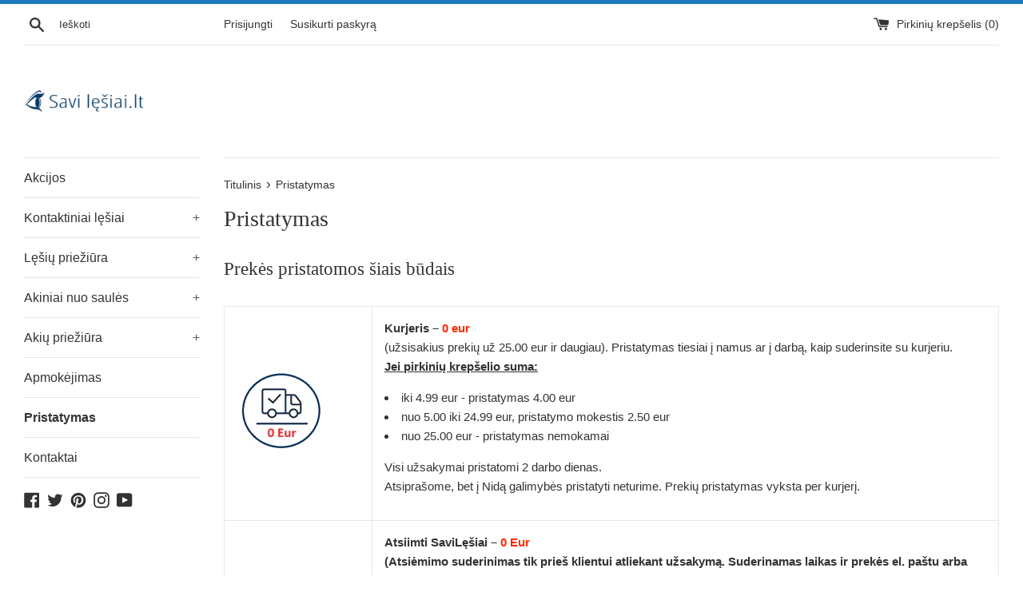

--- FILE ---
content_type: text/html; charset=utf-8
request_url: https://www.savilesiai.lt/pages/pristatymas
body_size: 16076
content:
<!doctype html>
<html class="supports-no-js" lang="lt">
<head> 
<meta charset="utf-8">
<!-- Google Tag Manager -->
<script>(function(w,d,s,l,i){w[l]=w[l]||[];w[l].push({'gtm.start':
new Date().getTime(),event:'gtm.js'});var f=d.getElementsByTagName(s)[0],
j=d.createElement(s),dl=l!='dataLayer'?'&l='+l:'';j.async=true;j.src=
'https://www.googletagmanager.com/gtm.js?id='+i+dl;f.parentNode.insertBefore(j,f);
})(window,document,'script','dataLayer','GTM-TVSF7Q5');</script>
<!-- End Google Tag Manager -->
   
    <link rel="shortcut icon" href="//www.savilesiai.lt/cdn/shop/files/Favicon-Savi-kontaktiniai-lesiai_32x32.jpg?v=1614778883" type="image/png" />
  

 <title>
  Užsakytų prekių pristatymas &ndash; Savi Lęšiai .Lt
  </title>
 
  
  <meta name="description" content="Dažniausiai kontaktiniai lęšiai ar kitos akių priežiūros prekes užsakytos svetainėje Savi Lęšiai .Lt pristatomos per 1-2 darbo dienas. Užsisakykite ir Jūs.">
  

  <!-- /snippets/social-meta-tags.liquid -->




<meta property="og:site_name" content="Savi Lęšiai .Lt">
<meta property="og:url" content="https://www.savilesiai.lt/pages/pristatymas">
<meta property="og:title" content="Užsakytų prekių pristatymas">
<meta property="og:type" content="website">
<meta property="og:description" content="Dažniausiai kontaktiniai lęšiai ar kitos akių priežiūros prekes užsakytos svetainėje Savi Lęšiai .Lt pristatomos per 1-2 darbo dienas. Užsisakykite ir Jūs.">

<meta property="og:image" content="http://www.savilesiai.lt/cdn/shop/files/kontaktiniai-lesiai-spalvoti-lesiai_1200x1200.jpg?v=1614778883">
<meta property="og:image:secure_url" content="https://www.savilesiai.lt/cdn/shop/files/kontaktiniai-lesiai-spalvoti-lesiai_1200x1200.jpg?v=1614778883">


  <meta name="twitter:site" content="@savilesiai">

<meta name="twitter:card" content="summary_large_image">
<meta name="twitter:title" content="Užsakytų prekių pristatymas">
<meta name="twitter:description" content="Dažniausiai kontaktiniai lęšiai ar kitos akių priežiūros prekes užsakytos svetainėje Savi Lęšiai .Lt pristatomos per 1-2 darbo dienas. Užsisakykite ir Jūs.">


  <script>
    document.documentElement.className = document.documentElement.className.replace('supports-no-js', 'supports-js');

    var theme = {
      mapStrings: {
        addressError: "Klaida tikrinant adresą",
        addressNoResults: "Nerasta nurodyto adreso rezultatų",
        addressQueryLimit: "Viršijote „Google“ API naudojimo limitą. Apsvarstykite galimybę pereiti prie \u003ca href=\"https:\/\/developers.google.com\/maps\/premium\/usage-limits\"\u003e „Premium“ plano \u003c\/a\u003e.",
        authError: "Autentifikuojant „Google Maps“ paskyrą kilo problema."
      }
    }
  </script>

  <link href="//www.savilesiai.lt/cdn/shop/t/2/assets/theme.scss.css?v=25665762563038725721759259628" rel="stylesheet" type="text/css" media="all" />

  <script>window.performance && window.performance.mark && window.performance.mark('shopify.content_for_header.start');</script><meta name="google-site-verification" content="jED5ps4RBz5KvUt914TgeyhJQfd3jlAu_55lxjO6elo">
<meta id="shopify-digital-wallet" name="shopify-digital-wallet" content="/27423080482/digital_wallets/dialog">
<script async="async" src="/checkouts/internal/preloads.js?locale=lt-LT"></script>
<script id="shopify-features" type="application/json">{"accessToken":"2f18002b604837a7605357b2eb2c400a","betas":["rich-media-storefront-analytics"],"domain":"www.savilesiai.lt","predictiveSearch":true,"shopId":27423080482,"locale":"lt"}</script>
<script>var Shopify = Shopify || {};
Shopify.shop = "piguslesiai.myshopify.com";
Shopify.locale = "lt";
Shopify.currency = {"active":"EUR","rate":"1.0"};
Shopify.country = "LT";
Shopify.theme = {"name":"Simple","id":78715453474,"schema_name":"Simple","schema_version":"10.5.1","theme_store_id":578,"role":"main"};
Shopify.theme.handle = "null";
Shopify.theme.style = {"id":null,"handle":null};
Shopify.cdnHost = "www.savilesiai.lt/cdn";
Shopify.routes = Shopify.routes || {};
Shopify.routes.root = "/";</script>
<script type="module">!function(o){(o.Shopify=o.Shopify||{}).modules=!0}(window);</script>
<script>!function(o){function n(){var o=[];function n(){o.push(Array.prototype.slice.apply(arguments))}return n.q=o,n}var t=o.Shopify=o.Shopify||{};t.loadFeatures=n(),t.autoloadFeatures=n()}(window);</script>
<script id="shop-js-analytics" type="application/json">{"pageType":"page"}</script>
<script defer="defer" async type="module" src="//www.savilesiai.lt/cdn/shopifycloud/shop-js/modules/v2/client.init-shop-cart-sync_BdyHc3Nr.en.esm.js"></script>
<script defer="defer" async type="module" src="//www.savilesiai.lt/cdn/shopifycloud/shop-js/modules/v2/chunk.common_Daul8nwZ.esm.js"></script>
<script type="module">
  await import("//www.savilesiai.lt/cdn/shopifycloud/shop-js/modules/v2/client.init-shop-cart-sync_BdyHc3Nr.en.esm.js");
await import("//www.savilesiai.lt/cdn/shopifycloud/shop-js/modules/v2/chunk.common_Daul8nwZ.esm.js");

  window.Shopify.SignInWithShop?.initShopCartSync?.({"fedCMEnabled":true,"windoidEnabled":true});

</script>
<script>(function() {
  var isLoaded = false;
  function asyncLoad() {
    if (isLoaded) return;
    isLoaded = true;
    var urls = ["https:\/\/cdn.shopify.com\/s\/files\/1\/0274\/2308\/0482\/t\/2\/assets\/booster_eu_cookie_27423080482.js?v=1662714193\u0026shop=piguslesiai.myshopify.com"];
    for (var i = 0; i < urls.length; i++) {
      var s = document.createElement('script');
      s.type = 'text/javascript';
      s.async = true;
      s.src = urls[i];
      var x = document.getElementsByTagName('script')[0];
      x.parentNode.insertBefore(s, x);
    }
  };
  if(window.attachEvent) {
    window.attachEvent('onload', asyncLoad);
  } else {
    window.addEventListener('load', asyncLoad, false);
  }
})();</script>
<script id="__st">var __st={"a":27423080482,"offset":7200,"reqid":"25bc736b-a3ef-4785-85d5-2a69129bde42-1768961148","pageurl":"www.savilesiai.lt\/pages\/pristatymas","s":"pages-46491533346","u":"e931e51f1c8d","p":"page","rtyp":"page","rid":46491533346};</script>
<script>window.ShopifyPaypalV4VisibilityTracking = true;</script>
<script id="captcha-bootstrap">!function(){'use strict';const t='contact',e='account',n='new_comment',o=[[t,t],['blogs',n],['comments',n],[t,'customer']],c=[[e,'customer_login'],[e,'guest_login'],[e,'recover_customer_password'],[e,'create_customer']],r=t=>t.map((([t,e])=>`form[action*='/${t}']:not([data-nocaptcha='true']) input[name='form_type'][value='${e}']`)).join(','),a=t=>()=>t?[...document.querySelectorAll(t)].map((t=>t.form)):[];function s(){const t=[...o],e=r(t);return a(e)}const i='password',u='form_key',d=['recaptcha-v3-token','g-recaptcha-response','h-captcha-response',i],f=()=>{try{return window.sessionStorage}catch{return}},m='__shopify_v',_=t=>t.elements[u];function p(t,e,n=!1){try{const o=window.sessionStorage,c=JSON.parse(o.getItem(e)),{data:r}=function(t){const{data:e,action:n}=t;return t[m]||n?{data:e,action:n}:{data:t,action:n}}(c);for(const[e,n]of Object.entries(r))t.elements[e]&&(t.elements[e].value=n);n&&o.removeItem(e)}catch(o){console.error('form repopulation failed',{error:o})}}const l='form_type',E='cptcha';function T(t){t.dataset[E]=!0}const w=window,h=w.document,L='Shopify',v='ce_forms',y='captcha';let A=!1;((t,e)=>{const n=(g='f06e6c50-85a8-45c8-87d0-21a2b65856fe',I='https://cdn.shopify.com/shopifycloud/storefront-forms-hcaptcha/ce_storefront_forms_captcha_hcaptcha.v1.5.2.iife.js',D={infoText:'Saugo „hCaptcha“',privacyText:'Privatumas',termsText:'Sąlygos'},(t,e,n)=>{const o=w[L][v],c=o.bindForm;if(c)return c(t,g,e,D).then(n);var r;o.q.push([[t,g,e,D],n]),r=I,A||(h.body.append(Object.assign(h.createElement('script'),{id:'captcha-provider',async:!0,src:r})),A=!0)});var g,I,D;w[L]=w[L]||{},w[L][v]=w[L][v]||{},w[L][v].q=[],w[L][y]=w[L][y]||{},w[L][y].protect=function(t,e){n(t,void 0,e),T(t)},Object.freeze(w[L][y]),function(t,e,n,w,h,L){const[v,y,A,g]=function(t,e,n){const i=e?o:[],u=t?c:[],d=[...i,...u],f=r(d),m=r(i),_=r(d.filter((([t,e])=>n.includes(e))));return[a(f),a(m),a(_),s()]}(w,h,L),I=t=>{const e=t.target;return e instanceof HTMLFormElement?e:e&&e.form},D=t=>v().includes(t);t.addEventListener('submit',(t=>{const e=I(t);if(!e)return;const n=D(e)&&!e.dataset.hcaptchaBound&&!e.dataset.recaptchaBound,o=_(e),c=g().includes(e)&&(!o||!o.value);(n||c)&&t.preventDefault(),c&&!n&&(function(t){try{if(!f())return;!function(t){const e=f();if(!e)return;const n=_(t);if(!n)return;const o=n.value;o&&e.removeItem(o)}(t);const e=Array.from(Array(32),(()=>Math.random().toString(36)[2])).join('');!function(t,e){_(t)||t.append(Object.assign(document.createElement('input'),{type:'hidden',name:u})),t.elements[u].value=e}(t,e),function(t,e){const n=f();if(!n)return;const o=[...t.querySelectorAll(`input[type='${i}']`)].map((({name:t})=>t)),c=[...d,...o],r={};for(const[a,s]of new FormData(t).entries())c.includes(a)||(r[a]=s);n.setItem(e,JSON.stringify({[m]:1,action:t.action,data:r}))}(t,e)}catch(e){console.error('failed to persist form',e)}}(e),e.submit())}));const S=(t,e)=>{t&&!t.dataset[E]&&(n(t,e.some((e=>e===t))),T(t))};for(const o of['focusin','change'])t.addEventListener(o,(t=>{const e=I(t);D(e)&&S(e,y())}));const B=e.get('form_key'),M=e.get(l),P=B&&M;t.addEventListener('DOMContentLoaded',(()=>{const t=y();if(P)for(const e of t)e.elements[l].value===M&&p(e,B);[...new Set([...A(),...v().filter((t=>'true'===t.dataset.shopifyCaptcha))])].forEach((e=>S(e,t)))}))}(h,new URLSearchParams(w.location.search),n,t,e,['guest_login'])})(!0,!0)}();</script>
<script integrity="sha256-4kQ18oKyAcykRKYeNunJcIwy7WH5gtpwJnB7kiuLZ1E=" data-source-attribution="shopify.loadfeatures" defer="defer" src="//www.savilesiai.lt/cdn/shopifycloud/storefront/assets/storefront/load_feature-a0a9edcb.js" crossorigin="anonymous"></script>
<script data-source-attribution="shopify.dynamic_checkout.dynamic.init">var Shopify=Shopify||{};Shopify.PaymentButton=Shopify.PaymentButton||{isStorefrontPortableWallets:!0,init:function(){window.Shopify.PaymentButton.init=function(){};var t=document.createElement("script");t.src="https://www.savilesiai.lt/cdn/shopifycloud/portable-wallets/latest/portable-wallets.lt.js",t.type="module",document.head.appendChild(t)}};
</script>
<script data-source-attribution="shopify.dynamic_checkout.buyer_consent">
  function portableWalletsHideBuyerConsent(e){var t=document.getElementById("shopify-buyer-consent"),n=document.getElementById("shopify-subscription-policy-button");t&&n&&(t.classList.add("hidden"),t.setAttribute("aria-hidden","true"),n.removeEventListener("click",e))}function portableWalletsShowBuyerConsent(e){var t=document.getElementById("shopify-buyer-consent"),n=document.getElementById("shopify-subscription-policy-button");t&&n&&(t.classList.remove("hidden"),t.removeAttribute("aria-hidden"),n.addEventListener("click",e))}window.Shopify?.PaymentButton&&(window.Shopify.PaymentButton.hideBuyerConsent=portableWalletsHideBuyerConsent,window.Shopify.PaymentButton.showBuyerConsent=portableWalletsShowBuyerConsent);
</script>
<script data-source-attribution="shopify.dynamic_checkout.cart.bootstrap">document.addEventListener("DOMContentLoaded",(function(){function t(){return document.querySelector("shopify-accelerated-checkout-cart, shopify-accelerated-checkout")}if(t())Shopify.PaymentButton.init();else{new MutationObserver((function(e,n){t()&&(Shopify.PaymentButton.init(),n.disconnect())})).observe(document.body,{childList:!0,subtree:!0})}}));
</script>

<script>window.performance && window.performance.mark && window.performance.mark('shopify.content_for_header.end');</script>

  <script src="//www.savilesiai.lt/cdn/shop/t/2/assets/jquery-1.11.0.min.js?v=32460426840832490021572354318" type="text/javascript"></script>
  <script src="//www.savilesiai.lt/cdn/shop/t/2/assets/modernizr.min.js?v=44044439420609591321572354319" type="text/javascript"></script>

  <script src="//www.savilesiai.lt/cdn/shop/t/2/assets/lazysizes.min.js?v=155223123402716617051572354318" async="async"></script>

  
 <meta name="verify-paysera" content="b8cdd81dcdd0a1e25c6f34ee4910860c">
 <meta http-equiv="X-UA-Compatible" content="IE=edge,chrome=1">
 <meta name="viewport" content="width=device-width,initial-scale=1">
 <meta name="theme-color" content="">
 <link rel="canonical" href="https://www.savilesiai.lt/pages/pristatymas">
 <meta name="google-site-verification” content=“jED5ps4RBz5KvUt914TgeyhJQfd3jlAu_55lxjO6elo" />
 <meta name="keywords" content="kontaktiniai lęšiai, spalvoti lęšiai, lęšiai internetu, lęšiai pigiau" />
 <meta name="facebook-domain-verification" content="v1fqr14euo9metsamihn1gzzrjpujt" />
<script src="https://cdn.shopify.com/extensions/8d2c31d3-a828-4daf-820f-80b7f8e01c39/nova-eu-cookie-bar-gdpr-4/assets/nova-cookie-app-embed.js" type="text/javascript" defer="defer"></script>
<link href="https://cdn.shopify.com/extensions/8d2c31d3-a828-4daf-820f-80b7f8e01c39/nova-eu-cookie-bar-gdpr-4/assets/nova-cookie.css" rel="stylesheet" type="text/css" media="all">
<link href="https://monorail-edge.shopifysvc.com" rel="dns-prefetch">
<script>(function(){if ("sendBeacon" in navigator && "performance" in window) {try {var session_token_from_headers = performance.getEntriesByType('navigation')[0].serverTiming.find(x => x.name == '_s').description;} catch {var session_token_from_headers = undefined;}var session_cookie_matches = document.cookie.match(/_shopify_s=([^;]*)/);var session_token_from_cookie = session_cookie_matches && session_cookie_matches.length === 2 ? session_cookie_matches[1] : "";var session_token = session_token_from_headers || session_token_from_cookie || "";function handle_abandonment_event(e) {var entries = performance.getEntries().filter(function(entry) {return /monorail-edge.shopifysvc.com/.test(entry.name);});if (!window.abandonment_tracked && entries.length === 0) {window.abandonment_tracked = true;var currentMs = Date.now();var navigation_start = performance.timing.navigationStart;var payload = {shop_id: 27423080482,url: window.location.href,navigation_start,duration: currentMs - navigation_start,session_token,page_type: "page"};window.navigator.sendBeacon("https://monorail-edge.shopifysvc.com/v1/produce", JSON.stringify({schema_id: "online_store_buyer_site_abandonment/1.1",payload: payload,metadata: {event_created_at_ms: currentMs,event_sent_at_ms: currentMs}}));}}window.addEventListener('pagehide', handle_abandonment_event);}}());</script>
<script id="web-pixels-manager-setup">(function e(e,d,r,n,o){if(void 0===o&&(o={}),!Boolean(null===(a=null===(i=window.Shopify)||void 0===i?void 0:i.analytics)||void 0===a?void 0:a.replayQueue)){var i,a;window.Shopify=window.Shopify||{};var t=window.Shopify;t.analytics=t.analytics||{};var s=t.analytics;s.replayQueue=[],s.publish=function(e,d,r){return s.replayQueue.push([e,d,r]),!0};try{self.performance.mark("wpm:start")}catch(e){}var l=function(){var e={modern:/Edge?\/(1{2}[4-9]|1[2-9]\d|[2-9]\d{2}|\d{4,})\.\d+(\.\d+|)|Firefox\/(1{2}[4-9]|1[2-9]\d|[2-9]\d{2}|\d{4,})\.\d+(\.\d+|)|Chrom(ium|e)\/(9{2}|\d{3,})\.\d+(\.\d+|)|(Maci|X1{2}).+ Version\/(15\.\d+|(1[6-9]|[2-9]\d|\d{3,})\.\d+)([,.]\d+|)( \(\w+\)|)( Mobile\/\w+|) Safari\/|Chrome.+OPR\/(9{2}|\d{3,})\.\d+\.\d+|(CPU[ +]OS|iPhone[ +]OS|CPU[ +]iPhone|CPU IPhone OS|CPU iPad OS)[ +]+(15[._]\d+|(1[6-9]|[2-9]\d|\d{3,})[._]\d+)([._]\d+|)|Android:?[ /-](13[3-9]|1[4-9]\d|[2-9]\d{2}|\d{4,})(\.\d+|)(\.\d+|)|Android.+Firefox\/(13[5-9]|1[4-9]\d|[2-9]\d{2}|\d{4,})\.\d+(\.\d+|)|Android.+Chrom(ium|e)\/(13[3-9]|1[4-9]\d|[2-9]\d{2}|\d{4,})\.\d+(\.\d+|)|SamsungBrowser\/([2-9]\d|\d{3,})\.\d+/,legacy:/Edge?\/(1[6-9]|[2-9]\d|\d{3,})\.\d+(\.\d+|)|Firefox\/(5[4-9]|[6-9]\d|\d{3,})\.\d+(\.\d+|)|Chrom(ium|e)\/(5[1-9]|[6-9]\d|\d{3,})\.\d+(\.\d+|)([\d.]+$|.*Safari\/(?![\d.]+ Edge\/[\d.]+$))|(Maci|X1{2}).+ Version\/(10\.\d+|(1[1-9]|[2-9]\d|\d{3,})\.\d+)([,.]\d+|)( \(\w+\)|)( Mobile\/\w+|) Safari\/|Chrome.+OPR\/(3[89]|[4-9]\d|\d{3,})\.\d+\.\d+|(CPU[ +]OS|iPhone[ +]OS|CPU[ +]iPhone|CPU IPhone OS|CPU iPad OS)[ +]+(10[._]\d+|(1[1-9]|[2-9]\d|\d{3,})[._]\d+)([._]\d+|)|Android:?[ /-](13[3-9]|1[4-9]\d|[2-9]\d{2}|\d{4,})(\.\d+|)(\.\d+|)|Mobile Safari.+OPR\/([89]\d|\d{3,})\.\d+\.\d+|Android.+Firefox\/(13[5-9]|1[4-9]\d|[2-9]\d{2}|\d{4,})\.\d+(\.\d+|)|Android.+Chrom(ium|e)\/(13[3-9]|1[4-9]\d|[2-9]\d{2}|\d{4,})\.\d+(\.\d+|)|Android.+(UC? ?Browser|UCWEB|U3)[ /]?(15\.([5-9]|\d{2,})|(1[6-9]|[2-9]\d|\d{3,})\.\d+)\.\d+|SamsungBrowser\/(5\.\d+|([6-9]|\d{2,})\.\d+)|Android.+MQ{2}Browser\/(14(\.(9|\d{2,})|)|(1[5-9]|[2-9]\d|\d{3,})(\.\d+|))(\.\d+|)|K[Aa][Ii]OS\/(3\.\d+|([4-9]|\d{2,})\.\d+)(\.\d+|)/},d=e.modern,r=e.legacy,n=navigator.userAgent;return n.match(d)?"modern":n.match(r)?"legacy":"unknown"}(),u="modern"===l?"modern":"legacy",c=(null!=n?n:{modern:"",legacy:""})[u],f=function(e){return[e.baseUrl,"/wpm","/b",e.hashVersion,"modern"===e.buildTarget?"m":"l",".js"].join("")}({baseUrl:d,hashVersion:r,buildTarget:u}),m=function(e){var d=e.version,r=e.bundleTarget,n=e.surface,o=e.pageUrl,i=e.monorailEndpoint;return{emit:function(e){var a=e.status,t=e.errorMsg,s=(new Date).getTime(),l=JSON.stringify({metadata:{event_sent_at_ms:s},events:[{schema_id:"web_pixels_manager_load/3.1",payload:{version:d,bundle_target:r,page_url:o,status:a,surface:n,error_msg:t},metadata:{event_created_at_ms:s}}]});if(!i)return console&&console.warn&&console.warn("[Web Pixels Manager] No Monorail endpoint provided, skipping logging."),!1;try{return self.navigator.sendBeacon.bind(self.navigator)(i,l)}catch(e){}var u=new XMLHttpRequest;try{return u.open("POST",i,!0),u.setRequestHeader("Content-Type","text/plain"),u.send(l),!0}catch(e){return console&&console.warn&&console.warn("[Web Pixels Manager] Got an unhandled error while logging to Monorail."),!1}}}}({version:r,bundleTarget:l,surface:e.surface,pageUrl:self.location.href,monorailEndpoint:e.monorailEndpoint});try{o.browserTarget=l,function(e){var d=e.src,r=e.async,n=void 0===r||r,o=e.onload,i=e.onerror,a=e.sri,t=e.scriptDataAttributes,s=void 0===t?{}:t,l=document.createElement("script"),u=document.querySelector("head"),c=document.querySelector("body");if(l.async=n,l.src=d,a&&(l.integrity=a,l.crossOrigin="anonymous"),s)for(var f in s)if(Object.prototype.hasOwnProperty.call(s,f))try{l.dataset[f]=s[f]}catch(e){}if(o&&l.addEventListener("load",o),i&&l.addEventListener("error",i),u)u.appendChild(l);else{if(!c)throw new Error("Did not find a head or body element to append the script");c.appendChild(l)}}({src:f,async:!0,onload:function(){if(!function(){var e,d;return Boolean(null===(d=null===(e=window.Shopify)||void 0===e?void 0:e.analytics)||void 0===d?void 0:d.initialized)}()){var d=window.webPixelsManager.init(e)||void 0;if(d){var r=window.Shopify.analytics;r.replayQueue.forEach((function(e){var r=e[0],n=e[1],o=e[2];d.publishCustomEvent(r,n,o)})),r.replayQueue=[],r.publish=d.publishCustomEvent,r.visitor=d.visitor,r.initialized=!0}}},onerror:function(){return m.emit({status:"failed",errorMsg:"".concat(f," has failed to load")})},sri:function(e){var d=/^sha384-[A-Za-z0-9+/=]+$/;return"string"==typeof e&&d.test(e)}(c)?c:"",scriptDataAttributes:o}),m.emit({status:"loading"})}catch(e){m.emit({status:"failed",errorMsg:(null==e?void 0:e.message)||"Unknown error"})}}})({shopId: 27423080482,storefrontBaseUrl: "https://www.savilesiai.lt",extensionsBaseUrl: "https://extensions.shopifycdn.com/cdn/shopifycloud/web-pixels-manager",monorailEndpoint: "https://monorail-edge.shopifysvc.com/unstable/produce_batch",surface: "storefront-renderer",enabledBetaFlags: ["2dca8a86"],webPixelsConfigList: [{"id":"430932311","configuration":"{\"pixel_id\":\"227786194900320\",\"pixel_type\":\"facebook_pixel\",\"metaapp_system_user_token\":\"-\"}","eventPayloadVersion":"v1","runtimeContext":"OPEN","scriptVersion":"ca16bc87fe92b6042fbaa3acc2fbdaa6","type":"APP","apiClientId":2329312,"privacyPurposes":["ANALYTICS","MARKETING","SALE_OF_DATA"],"dataSharingAdjustments":{"protectedCustomerApprovalScopes":["read_customer_address","read_customer_email","read_customer_name","read_customer_personal_data","read_customer_phone"]}},{"id":"151552343","eventPayloadVersion":"v1","runtimeContext":"LAX","scriptVersion":"1","type":"CUSTOM","privacyPurposes":["MARKETING"],"name":"Meta pixel (migrated)"},{"id":"shopify-app-pixel","configuration":"{}","eventPayloadVersion":"v1","runtimeContext":"STRICT","scriptVersion":"0450","apiClientId":"shopify-pixel","type":"APP","privacyPurposes":["ANALYTICS","MARKETING"]},{"id":"shopify-custom-pixel","eventPayloadVersion":"v1","runtimeContext":"LAX","scriptVersion":"0450","apiClientId":"shopify-pixel","type":"CUSTOM","privacyPurposes":["ANALYTICS","MARKETING"]}],isMerchantRequest: false,initData: {"shop":{"name":"Savi Lęšiai .Lt","paymentSettings":{"currencyCode":"EUR"},"myshopifyDomain":"piguslesiai.myshopify.com","countryCode":"LT","storefrontUrl":"https:\/\/www.savilesiai.lt"},"customer":null,"cart":null,"checkout":null,"productVariants":[],"purchasingCompany":null},},"https://www.savilesiai.lt/cdn","fcfee988w5aeb613cpc8e4bc33m6693e112",{"modern":"","legacy":""},{"shopId":"27423080482","storefrontBaseUrl":"https:\/\/www.savilesiai.lt","extensionBaseUrl":"https:\/\/extensions.shopifycdn.com\/cdn\/shopifycloud\/web-pixels-manager","surface":"storefront-renderer","enabledBetaFlags":"[\"2dca8a86\"]","isMerchantRequest":"false","hashVersion":"fcfee988w5aeb613cpc8e4bc33m6693e112","publish":"custom","events":"[[\"page_viewed\",{}]]"});</script><script>
  window.ShopifyAnalytics = window.ShopifyAnalytics || {};
  window.ShopifyAnalytics.meta = window.ShopifyAnalytics.meta || {};
  window.ShopifyAnalytics.meta.currency = 'EUR';
  var meta = {"page":{"pageType":"page","resourceType":"page","resourceId":46491533346,"requestId":"25bc736b-a3ef-4785-85d5-2a69129bde42-1768961148"}};
  for (var attr in meta) {
    window.ShopifyAnalytics.meta[attr] = meta[attr];
  }
</script>
<script class="analytics">
  (function () {
    var customDocumentWrite = function(content) {
      var jquery = null;

      if (window.jQuery) {
        jquery = window.jQuery;
      } else if (window.Checkout && window.Checkout.$) {
        jquery = window.Checkout.$;
      }

      if (jquery) {
        jquery('body').append(content);
      }
    };

    var hasLoggedConversion = function(token) {
      if (token) {
        return document.cookie.indexOf('loggedConversion=' + token) !== -1;
      }
      return false;
    }

    var setCookieIfConversion = function(token) {
      if (token) {
        var twoMonthsFromNow = new Date(Date.now());
        twoMonthsFromNow.setMonth(twoMonthsFromNow.getMonth() + 2);

        document.cookie = 'loggedConversion=' + token + '; expires=' + twoMonthsFromNow;
      }
    }

    var trekkie = window.ShopifyAnalytics.lib = window.trekkie = window.trekkie || [];
    if (trekkie.integrations) {
      return;
    }
    trekkie.methods = [
      'identify',
      'page',
      'ready',
      'track',
      'trackForm',
      'trackLink'
    ];
    trekkie.factory = function(method) {
      return function() {
        var args = Array.prototype.slice.call(arguments);
        args.unshift(method);
        trekkie.push(args);
        return trekkie;
      };
    };
    for (var i = 0; i < trekkie.methods.length; i++) {
      var key = trekkie.methods[i];
      trekkie[key] = trekkie.factory(key);
    }
    trekkie.load = function(config) {
      trekkie.config = config || {};
      trekkie.config.initialDocumentCookie = document.cookie;
      var first = document.getElementsByTagName('script')[0];
      var script = document.createElement('script');
      script.type = 'text/javascript';
      script.onerror = function(e) {
        var scriptFallback = document.createElement('script');
        scriptFallback.type = 'text/javascript';
        scriptFallback.onerror = function(error) {
                var Monorail = {
      produce: function produce(monorailDomain, schemaId, payload) {
        var currentMs = new Date().getTime();
        var event = {
          schema_id: schemaId,
          payload: payload,
          metadata: {
            event_created_at_ms: currentMs,
            event_sent_at_ms: currentMs
          }
        };
        return Monorail.sendRequest("https://" + monorailDomain + "/v1/produce", JSON.stringify(event));
      },
      sendRequest: function sendRequest(endpointUrl, payload) {
        // Try the sendBeacon API
        if (window && window.navigator && typeof window.navigator.sendBeacon === 'function' && typeof window.Blob === 'function' && !Monorail.isIos12()) {
          var blobData = new window.Blob([payload], {
            type: 'text/plain'
          });

          if (window.navigator.sendBeacon(endpointUrl, blobData)) {
            return true;
          } // sendBeacon was not successful

        } // XHR beacon

        var xhr = new XMLHttpRequest();

        try {
          xhr.open('POST', endpointUrl);
          xhr.setRequestHeader('Content-Type', 'text/plain');
          xhr.send(payload);
        } catch (e) {
          console.log(e);
        }

        return false;
      },
      isIos12: function isIos12() {
        return window.navigator.userAgent.lastIndexOf('iPhone; CPU iPhone OS 12_') !== -1 || window.navigator.userAgent.lastIndexOf('iPad; CPU OS 12_') !== -1;
      }
    };
    Monorail.produce('monorail-edge.shopifysvc.com',
      'trekkie_storefront_load_errors/1.1',
      {shop_id: 27423080482,
      theme_id: 78715453474,
      app_name: "storefront",
      context_url: window.location.href,
      source_url: "//www.savilesiai.lt/cdn/s/trekkie.storefront.cd680fe47e6c39ca5d5df5f0a32d569bc48c0f27.min.js"});

        };
        scriptFallback.async = true;
        scriptFallback.src = '//www.savilesiai.lt/cdn/s/trekkie.storefront.cd680fe47e6c39ca5d5df5f0a32d569bc48c0f27.min.js';
        first.parentNode.insertBefore(scriptFallback, first);
      };
      script.async = true;
      script.src = '//www.savilesiai.lt/cdn/s/trekkie.storefront.cd680fe47e6c39ca5d5df5f0a32d569bc48c0f27.min.js';
      first.parentNode.insertBefore(script, first);
    };
    trekkie.load(
      {"Trekkie":{"appName":"storefront","development":false,"defaultAttributes":{"shopId":27423080482,"isMerchantRequest":null,"themeId":78715453474,"themeCityHash":"17863882187379110959","contentLanguage":"lt","currency":"EUR","eventMetadataId":"7868a430-4234-4a34-8743-c2951128a658"},"isServerSideCookieWritingEnabled":true,"monorailRegion":"shop_domain","enabledBetaFlags":["65f19447"]},"Session Attribution":{},"S2S":{"facebookCapiEnabled":true,"source":"trekkie-storefront-renderer","apiClientId":580111}}
    );

    var loaded = false;
    trekkie.ready(function() {
      if (loaded) return;
      loaded = true;

      window.ShopifyAnalytics.lib = window.trekkie;

      var originalDocumentWrite = document.write;
      document.write = customDocumentWrite;
      try { window.ShopifyAnalytics.merchantGoogleAnalytics.call(this); } catch(error) {};
      document.write = originalDocumentWrite;

      window.ShopifyAnalytics.lib.page(null,{"pageType":"page","resourceType":"page","resourceId":46491533346,"requestId":"25bc736b-a3ef-4785-85d5-2a69129bde42-1768961148","shopifyEmitted":true});

      var match = window.location.pathname.match(/checkouts\/(.+)\/(thank_you|post_purchase)/)
      var token = match? match[1]: undefined;
      if (!hasLoggedConversion(token)) {
        setCookieIfConversion(token);
        
      }
    });


        var eventsListenerScript = document.createElement('script');
        eventsListenerScript.async = true;
        eventsListenerScript.src = "//www.savilesiai.lt/cdn/shopifycloud/storefront/assets/shop_events_listener-3da45d37.js";
        document.getElementsByTagName('head')[0].appendChild(eventsListenerScript);

})();</script>
  <script>
  if (!window.ga || (window.ga && typeof window.ga !== 'function')) {
    window.ga = function ga() {
      (window.ga.q = window.ga.q || []).push(arguments);
      if (window.Shopify && window.Shopify.analytics && typeof window.Shopify.analytics.publish === 'function') {
        window.Shopify.analytics.publish("ga_stub_called", {}, {sendTo: "google_osp_migration"});
      }
      console.error("Shopify's Google Analytics stub called with:", Array.from(arguments), "\nSee https://help.shopify.com/manual/promoting-marketing/pixels/pixel-migration#google for more information.");
    };
    if (window.Shopify && window.Shopify.analytics && typeof window.Shopify.analytics.publish === 'function') {
      window.Shopify.analytics.publish("ga_stub_initialized", {}, {sendTo: "google_osp_migration"});
    }
  }
</script>
<script
  defer
  src="https://www.savilesiai.lt/cdn/shopifycloud/perf-kit/shopify-perf-kit-3.0.4.min.js"
  data-application="storefront-renderer"
  data-shop-id="27423080482"
  data-render-region="gcp-us-east1"
  data-page-type="page"
  data-theme-instance-id="78715453474"
  data-theme-name="Simple"
  data-theme-version="10.5.1"
  data-monorail-region="shop_domain"
  data-resource-timing-sampling-rate="10"
  data-shs="true"
  data-shs-beacon="true"
  data-shs-export-with-fetch="true"
  data-shs-logs-sample-rate="1"
  data-shs-beacon-endpoint="https://www.savilesiai.lt/api/collect"
></script>
</head>

<body id="uzsakytu-prekiu-pristatymas" class="template-page">

<!-- Google Tag Manager (noscript) -->
<noscript><iframe src="https://www.googletagmanager.com/ns.html?id=GTM-TVSF7Q5"
height="0" width="0" style="display:none;visibility:hidden"></iframe></noscript>
<!-- End Google Tag Manager (noscript) -->
  <a class="in-page-link visually-hidden skip-link" href="#MainContent">Atidaryti turinį</a>

  <div id="shopify-section-header" class="shopify-section">

  <style>
    .site-header__logo {
      width: 150px;
    }
    #HeaderLogoWrapper {
      max-width: 150px !important;
    }
  </style>
  <div class="page-border"></div>


<div class="site-wrapper">
  <div class="top-bar grid">

    <div class="grid__item medium-up--one-fifth small--one-half">
      <div class="top-bar__search">
        <a href="/search" class="medium-up--hide">
          <svg aria-hidden="true" focusable="false" role="presentation" class="icon icon-search" viewBox="0 0 20 20"><path fill="#444" d="M18.64 17.02l-5.31-5.31c.81-1.08 1.26-2.43 1.26-3.87C14.5 4.06 11.44 1 7.75 1S1 4.06 1 7.75s3.06 6.75 6.75 6.75c1.44 0 2.79-.45 3.87-1.26l5.31 5.31c.45.45 1.26.54 1.71.09.45-.36.45-1.17 0-1.62zM3.25 7.75c0-2.52 1.98-4.5 4.5-4.5s4.5 1.98 4.5 4.5-1.98 4.5-4.5 4.5-4.5-1.98-4.5-4.5z"/></svg>
        </a>
        <form action="/search" method="get" class="search-bar small--hide" role="search">
          
          <button type="submit" class="search-bar__submit">
            <svg aria-hidden="true" focusable="false" role="presentation" class="icon icon-search" viewBox="0 0 20 20"><path fill="#444" d="M18.64 17.02l-5.31-5.31c.81-1.08 1.26-2.43 1.26-3.87C14.5 4.06 11.44 1 7.75 1S1 4.06 1 7.75s3.06 6.75 6.75 6.75c1.44 0 2.79-.45 3.87-1.26l5.31 5.31c.45.45 1.26.54 1.71.09.45-.36.45-1.17 0-1.62zM3.25 7.75c0-2.52 1.98-4.5 4.5-4.5s4.5 1.98 4.5 4.5-1.98 4.5-4.5 4.5-4.5-1.98-4.5-4.5z"/></svg>
            <span class="icon__fallback-text">Pirmyn</span>
          </button>
          <input type="search" name="q" class="search-bar__input" value="" placeholder="Ieškoti" aria-label="Ieškoti">
        </form>
      </div>
    </div>

    
      <div class="grid__item medium-up--two-fifths small--hide">
        <span class="customer-links small--hide">
          
            <a href="/account/login" id="customer_login_link">Prisijungti</a>
            <span class="vertical-divider"></span>
            <a href="/account/register" id="customer_register_link">Susikurti paskyrą</a>
          
        </span>
      </div>
    

    <div class="grid__item  medium-up--two-fifths  small--one-half text-right">
      <a href="/cart" class="site-header__cart">
        <svg aria-hidden="true" focusable="false" role="presentation" class="icon icon-cart" viewBox="0 0 20 20"><path fill="#444" d="M18.936 5.564c-.144-.175-.35-.207-.55-.207h-.003L6.774 4.286c-.272 0-.417.089-.491.18-.079.096-.16.263-.094.585l2.016 5.705c.163.407.642.673 1.068.673h8.401c.433 0 .854-.285.941-.725l.484-4.571c.045-.221-.015-.388-.163-.567z"/><path fill="#444" d="M17.107 12.5H7.659L4.98 4.117l-.362-1.059c-.138-.401-.292-.559-.695-.559H.924c-.411 0-.748.303-.748.714s.337.714.748.714h2.413l3.002 9.48c.126.38.295.52.942.52h9.825c.411 0 .748-.303.748-.714s-.336-.714-.748-.714zM10.424 16.23a1.498 1.498 0 1 1-2.997 0 1.498 1.498 0 0 1 2.997 0zM16.853 16.23a1.498 1.498 0 1 1-2.997 0 1.498 1.498 0 0 1 2.997 0z"/></svg>
        <span class="small--hide">
          Pirkinių krepšelis
          (<span id="CartCount">0</span>)
        </span>
      </a>
    </div>
  </div>

  <hr class="small--hide hr--border">

  <header class="site-header grid medium-up--grid--table" role="banner">
    <div class="grid__item small--text-center">
      <div itemscope itemtype="http://schema.org/Organization">
        

          <div id="HeaderLogoWrapper" class="supports-js">
            <a href="/" itemprop="url" style="padding-top:18.78453038674033%; display: block;">
              <img id="HeaderLogo"
                   class="lazyload"
                   src="//www.savilesiai.lt/cdn/shop/files/Savi_lesiai1_150x150.png?v=1614749302"
                   data-src="//www.savilesiai.lt/cdn/shop/files/Savi_lesiai1_{width}x.png?v=1614749302"
                   data-widths="[180, 360, 540, 720, 900, 1080, 1296, 1512, 1728, 2048]"
                   data-aspectratio=""
                   data-sizes="auto"
                   alt="Savi Lęšiai .Lt logo"
                   itemprop="logo">
            </a>
          </div>
          <noscript>
            
            <a href="/" itemprop="url">
              <img class="site-header__logo" src="//www.savilesiai.lt/cdn/shop/files/Savi_lesiai1_150x.png?v=1614749302"
              srcset="//www.savilesiai.lt/cdn/shop/files/Savi_lesiai1_150x.png?v=1614749302 1x, //www.savilesiai.lt/cdn/shop/files/Savi_lesiai1_150x@2x.png?v=1614749302 2x"
              alt="Savi Lęšiai .Lt logo"
              itemprop="logo">
            </a>
          </noscript>
          
        
      </div>
    </div>
    
  </header>
</div>




</div>

    

  <div class="site-wrapper">

    <div class="grid">

      <div id="shopify-section-sidebar" class="shopify-section"><div data-section-id="sidebar" data-section-type="sidebar-section">
  <nav class="grid__item small--text-center medium-up--one-fifth" role="navigation">
    <hr class="hr--small medium-up--hide">
    <button id="ToggleMobileMenu" class="mobile-menu-icon medium-up--hide" aria-haspopup="true" aria-owns="SiteNav">
      <span class="line"></span>
      <span class="line"></span>
      <span class="line"></span>
      <span class="line"></span>
      <span class="icon__fallback-text">Meniu</span>
    </button>
    <div id="SiteNav" class="site-nav" role="menu">
      <ul class="list--nav">
        
          
          
            <li class="site-nav__item">
              <a href="/collections/promotions" class="site-nav__link">Akcijos</a>
            </li>
          
        
          
          
            

            

            <li class="site-nav--has-submenu site-nav__item">
              <button class="site-nav__link btn--link site-nav__expand" aria-expanded="false" aria-controls="Collapsible-2">
                Kontaktiniai lęšiai
                <span class="site-nav__link__text" aria-hidden="true">+</span>
              </button>
              <ul id="Collapsible-2" class="site-nav__submenu site-nav__submenu--collapsed" aria-hidden="true" style="display: none;">
                
                  
                    <li >
                      <a href="/collections/kontaktiniai-lesiai" class="site-nav__link">Visi kontaktiniai lęšiai</a>
                    </li>
                  
                
                  
                    <li >
                      <a href="/collections/vienadieniai-lesiai" class="site-nav__link">Vienadieniai lęšiai</a>
                    </li>
                  
                
                  
                    <li >
                      <a href="/collections/menesiniai-lesiai" class="site-nav__link">Mėnesiniai lęšiai</a>
                    </li>
                  
                
                  
                    <li >
                      <a href="/collections/3-12-menesiu-lesiai" class="site-nav__link">3-12 mėnesių lęšiai</a>
                    </li>
                  
                
                  
                    <li >
                      <a href="/collections/spalvoti-lesiai" class="site-nav__link">Spalvoti lęšiai</a>
                    </li>
                  
                
                  
                    <li >
                      <a href="/collections/ekonomiski-rinkiniai" class="site-nav__link">Ekonomiški rinkiniai</a>
                    </li>
                  
                
              </ul>
            </li>
          
        
          
          
            

            

            <li class="site-nav--has-submenu site-nav__item">
              <button class="site-nav__link btn--link site-nav__expand" aria-expanded="false" aria-controls="Collapsible-3">
                Lęšių priežiūra
                <span class="site-nav__link__text" aria-hidden="true">+</span>
              </button>
              <ul id="Collapsible-3" class="site-nav__submenu site-nav__submenu--collapsed" aria-hidden="true" style="display: none;">
                
                  
                    <li >
                      <a href="/collections/lesiu-skystis" class="site-nav__link">Lęšių skystis</a>
                    </li>
                  
                
                  
                    <li >
                      <a href="/collections/lesiu-konteineriai" class="site-nav__link">Lęšių konteineriai</a>
                    </li>
                  
                
                  
                    <li >
                      <a href="/collections/lesiu-idejimui-isemimui" class="site-nav__link">Lęšių įdėjimui, išėmimui</a>
                    </li>
                  
                
              </ul>
            </li>
          
        
          
          
            

            

            <li class="site-nav--has-submenu site-nav__item">
              <button class="site-nav__link btn--link site-nav__expand" aria-expanded="false" aria-controls="Collapsible-4">
                Akiniai nuo saulės
                <span class="site-nav__link__text" aria-hidden="true">+</span>
              </button>
              <ul id="Collapsible-4" class="site-nav__submenu site-nav__submenu--collapsed" aria-hidden="true" style="display: none;">
                
                  
                    <li >
                      <a href="/collections/akiniai-nuo-saules-vyrams" class="site-nav__link">Vyriški akiniai nuo saulės</a>
                    </li>
                  
                
                  
                    <li >
                      <a href="/collections/akiniai-nuo-saules-moterims" class="site-nav__link">Moteriški akiniai nuo saulės</a>
                    </li>
                  
                
                  
                    <li >
                      <a href="/collections/akiniai-nuo-saules-vaikams" class="site-nav__link">Vaikiški akiniai nuo saulės</a>
                    </li>
                  
                
                  
                    <li >
                      <a href="/collections/akiniai-vairavimui" class="site-nav__link">Akiniai vairavimui</a>
                    </li>
                  
                
                  
                    <li >
                      <a href="/collections/sportiniai-akiniai" class="site-nav__link">Sportiniai akiniai</a>
                    </li>
                  
                
              </ul>
            </li>
          
        
          
          
            

            

            <li class="site-nav--has-submenu site-nav__item">
              <button class="site-nav__link btn--link site-nav__expand" aria-expanded="false" aria-controls="Collapsible-5">
                Akių priežiūra
                <span class="site-nav__link__text" aria-hidden="true">+</span>
              </button>
              <ul id="Collapsible-5" class="site-nav__submenu site-nav__submenu--collapsed" aria-hidden="true" style="display: none;">
                
                  
                    <li >
                      <a href="/collections/akiu-lasai" class="site-nav__link">Akių lašai</a>
                    </li>
                  
                
                  
                    <li >
                      <a href="/collections/akiniai-skaitymui" class="site-nav__link">Akiniai skaitymui</a>
                    </li>
                  
                
                  
                    <li >
                      <a href="/collections/akiniai-darbui-kompiuteriu" class="site-nav__link">Akiniai darbui kompiuteriu</a>
                    </li>
                  
                
                  
                    <li >
                      <a href="/collections/akiniu-deklai" class="site-nav__link">Akinių dėklai</a>
                    </li>
                  
                
                  
                    <li >
                      <a href="/collections/akiniu-klipsai" class="site-nav__link">Klipsai akiniams</a>
                    </li>
                  
                
                  
                    <li >
                      <a href="/collections/plaukimo-akiniai" class="site-nav__link">Plaukimo akiniai</a>
                    </li>
                  
                
              </ul>
            </li>
          
        
          
          
            <li class="site-nav__item">
              <a href="/pages/apmokejimas" class="site-nav__link">Apmokėjimas</a>
            </li>
          
        
          
          
            <li class="site-nav__item site-nav--active">
              <a href="/pages/pristatymas" class="site-nav__link" aria-current="page">Pristatymas</a>
            </li>
          
        
          
          
            <li class="site-nav__item">
              <a href="/pages/kontaktai" class="site-nav__link">Kontaktai</a>
            </li>
          
        
        
          
            <li>
              <a href="/account/login" class="site-nav__link site-nav--account medium-up--hide">Prisijungti</a>
            </li>
            <li>
              <a href="/account/register" class="site-nav__link site-nav--account medium-up--hide">Susikurti paskyrą</a>
            </li>
          
        
      </ul>
      <ul class="list--inline social-links">
        
          <li>
            <a href="https://www.facebook.com/savilesiai.lt" title="Savi Lęšiai .Lt on Facebook">
              <svg aria-hidden="true" focusable="false" role="presentation" class="icon icon-facebook" viewBox="0 0 20 20"><path fill="#444" d="M18.05.811q.439 0 .744.305t.305.744v16.637q0 .439-.305.744t-.744.305h-4.732v-7.221h2.415l.342-2.854h-2.757v-1.83q0-.659.293-1t1.073-.342h1.488V3.762q-.976-.098-2.171-.098-1.634 0-2.635.964t-1 2.72V9.47H7.951v2.854h2.415v7.221H1.413q-.439 0-.744-.305t-.305-.744V1.859q0-.439.305-.744T1.413.81H18.05z"/></svg>
              <span class="icon__fallback-text">Facebook</span>
            </a>
          </li>
        
        
          <li>
            <a href="https://twitter.com/savilesiai" title="Savi Lęšiai .Lt on Twitter">
              <svg aria-hidden="true" focusable="false" role="presentation" class="icon icon-twitter" viewBox="0 0 20 20"><path fill="#444" d="M19.551 4.208q-.815 1.202-1.956 2.038 0 .082.02.255t.02.255q0 1.589-.469 3.179t-1.426 3.036-2.272 2.567-3.158 1.793-3.963.672q-3.301 0-6.031-1.773.571.041.937.041 2.751 0 4.911-1.671-1.284-.02-2.292-.784T2.456 11.85q.346.082.754.082.55 0 1.039-.163-1.365-.285-2.262-1.365T1.09 7.918v-.041q.774.408 1.773.448-.795-.53-1.263-1.396t-.469-1.864q0-1.019.509-1.997 1.487 1.854 3.596 2.924T9.81 7.184q-.143-.509-.143-.897 0-1.63 1.161-2.781t2.832-1.151q.815 0 1.569.326t1.284.917q1.345-.265 2.506-.958-.428 1.386-1.732 2.18 1.243-.163 2.262-.611z"/></svg>
              <span class="icon__fallback-text">Twitter</span>
            </a>
          </li>
        
        
          <li>
            <a href="https://www.pinterest.com/savilesiai_lt/" title="Savi Lęšiai .Lt on Pinterest">
              <svg aria-hidden="true" focusable="false" role="presentation" class="icon icon-pinterest" viewBox="0 0 20 20"><path fill="#444" d="M9.958.811q1.903 0 3.635.744t2.988 2 2 2.988.744 3.635q0 2.537-1.256 4.696t-3.415 3.415-4.696 1.256q-1.39 0-2.659-.366.707-1.147.951-2.025l.659-2.561q.244.463.903.817t1.39.354q1.464 0 2.622-.842t1.793-2.305.634-3.293q0-2.171-1.671-3.769t-4.257-1.598q-1.586 0-2.903.537T5.298 5.897 4.066 7.775t-.427 2.037q0 1.268.476 2.22t1.427 1.342q.171.073.293.012t.171-.232q.171-.61.195-.756.098-.268-.122-.512-.634-.707-.634-1.83 0-1.854 1.281-3.183t3.354-1.329q1.83 0 2.854 1t1.025 2.61q0 1.342-.366 2.476t-1.049 1.817-1.561.683q-.732 0-1.195-.537t-.293-1.269q.098-.342.256-.878t.268-.915.207-.817.098-.732q0-.61-.317-1t-.927-.39q-.756 0-1.269.695t-.512 1.744q0 .39.061.756t.134.537l.073.171q-1 4.342-1.22 5.098-.195.927-.146 2.171-2.513-1.122-4.062-3.44T.59 10.177q0-3.879 2.744-6.623T9.957.81z"/></svg>
              <span class="icon__fallback-text">Pinterest</span>
            </a>
          </li>
        
        
          <li>
            <a href="https://www.instagram.com/savilesiai.lt/" title="Savi Lęšiai .Lt on Instagram">
              <svg aria-hidden="true" focusable="false" role="presentation" class="icon icon-instagram" viewBox="0 0 512 512"><path d="M256 49.5c67.3 0 75.2.3 101.8 1.5 24.6 1.1 37.9 5.2 46.8 8.7 11.8 4.6 20.2 10 29 18.8s14.3 17.2 18.8 29c3.4 8.9 7.6 22.2 8.7 46.8 1.2 26.6 1.5 34.5 1.5 101.8s-.3 75.2-1.5 101.8c-1.1 24.6-5.2 37.9-8.7 46.8-4.6 11.8-10 20.2-18.8 29s-17.2 14.3-29 18.8c-8.9 3.4-22.2 7.6-46.8 8.7-26.6 1.2-34.5 1.5-101.8 1.5s-75.2-.3-101.8-1.5c-24.6-1.1-37.9-5.2-46.8-8.7-11.8-4.6-20.2-10-29-18.8s-14.3-17.2-18.8-29c-3.4-8.9-7.6-22.2-8.7-46.8-1.2-26.6-1.5-34.5-1.5-101.8s.3-75.2 1.5-101.8c1.1-24.6 5.2-37.9 8.7-46.8 4.6-11.8 10-20.2 18.8-29s17.2-14.3 29-18.8c8.9-3.4 22.2-7.6 46.8-8.7 26.6-1.3 34.5-1.5 101.8-1.5m0-45.4c-68.4 0-77 .3-103.9 1.5C125.3 6.8 107 11.1 91 17.3c-16.6 6.4-30.6 15.1-44.6 29.1-14 14-22.6 28.1-29.1 44.6-6.2 16-10.5 34.3-11.7 61.2C4.4 179 4.1 187.6 4.1 256s.3 77 1.5 103.9c1.2 26.8 5.5 45.1 11.7 61.2 6.4 16.6 15.1 30.6 29.1 44.6 14 14 28.1 22.6 44.6 29.1 16 6.2 34.3 10.5 61.2 11.7 26.9 1.2 35.4 1.5 103.9 1.5s77-.3 103.9-1.5c26.8-1.2 45.1-5.5 61.2-11.7 16.6-6.4 30.6-15.1 44.6-29.1 14-14 22.6-28.1 29.1-44.6 6.2-16 10.5-34.3 11.7-61.2 1.2-26.9 1.5-35.4 1.5-103.9s-.3-77-1.5-103.9c-1.2-26.8-5.5-45.1-11.7-61.2-6.4-16.6-15.1-30.6-29.1-44.6-14-14-28.1-22.6-44.6-29.1-16-6.2-34.3-10.5-61.2-11.7-27-1.1-35.6-1.4-104-1.4z"/><path d="M256 126.6c-71.4 0-129.4 57.9-129.4 129.4s58 129.4 129.4 129.4 129.4-58 129.4-129.4-58-129.4-129.4-129.4zm0 213.4c-46.4 0-84-37.6-84-84s37.6-84 84-84 84 37.6 84 84-37.6 84-84 84z"/><circle cx="390.5" cy="121.5" r="30.2"/></svg>
              <span class="icon__fallback-text">Instagram</span>
            </a>
          </li>
        
        
        
        
        
          <li>
            <a href="https://www.youtube.com/channel/UCbLtG5redd4yYnRFU7F-ouA" title="Savi Lęšiai .Lt on YouTube">
              <svg aria-hidden="true" focusable="false" role="presentation" class="icon icon-youtube" viewBox="0 0 21 20"><path fill="#444" d="M-.196 15.803q0 1.23.812 2.092t1.977.861h14.946q1.165 0 1.977-.861t.812-2.092V3.909q0-1.23-.82-2.116T17.539.907H2.593q-1.148 0-1.969.886t-.82 2.116v11.894zm7.465-2.149V6.058q0-.115.066-.18.049-.016.082-.016l.082.016 7.153 3.806q.066.066.066.164 0 .066-.066.131l-7.153 3.806q-.033.033-.066.033-.066 0-.098-.033-.066-.066-.066-.131z"/></svg>
              <span class="icon__fallback-text">YouTube</span>
            </a>
          </li>
        
        
        
        
      </ul>
    </div>
    <hr class="medium-up--hide hr--small ">
  </nav>
</div>




</div>

      <main class="main-content grid__item medium-up--four-fifths" id="MainContent" role="main">
        
          <hr class="hr--border-top small--hide">
        
        
          <nav class="breadcrumb-nav small--text-center" aria-label="Jūs esate čia">
  <span itemscope itemtype="http://schema.org/BreadcrumbList">
 <span itemprop="itemlistElement" itemscope itemtype="http://schema.org/ListItem"> 
    <a href="/" itemprop="url" title="Titulinis">
      <span itemprop="name">Titulinis</span> </a>
<span itemprop="position" content="1"></span>
       <span class="breadcrumb-nav__separator" aria-hidden="true">›</span>
  </span>
  
      Pristatymas
  
</nav>

        
        <!-- /templates/page.liquid -->
<h1 class="small--text-center">Pristatymas</h1>

<div class="rte">
  <h2 class="pageTitle">Prekės pristatomos šiais būdais</h2>
<table width="100%">
<tbody>
<tr>
<td style="width: 17.8647%;">
<div style="text-align: left;"><img style="float: none;" alt="Kontaktinių lęšių pristatymas" src="https://cdn.shopify.com/s/files/1/0274/2308/0482/files/Pristatymas0.png?v=1574327245"></div>
</td>
<td style="width: 76.1353%;">
<p><strong>Kurjeris – <span style="color: #ff2a00;">0 eur</span></strong><br><span>(užsisakius prekių už 25.00 eur ir daugiau). Pristatymas tiesiai į namus ar į darbą, kaip suderinsite su kurjeriu.</span><br><span style="text-decoration: underline;"><strong>Jei pirkinių krepšelio suma: </strong></span></p>
<ul>
<li><span>iki 4.99 eur - pristatymas 4.00 eur </span></li>
<li><span>nuo 5.00 iki 24.99 eur, pristatymo mokestis 2.50 eur</span></li>
<li><span>nuo 25.00 eur - pristatymas nemokamai</span></li>
</ul>
<p><span>Visi užsakymai pristatomi 2 darbo dienas.</span><br><span>Atsiprašome, bet į Nidą galimybės pristatyti neturime. Prekių pristatymas vyksta per kurjerį.</span></p>
</td>
</tr>
<tr>
<td style="width: 17.8647%;">
<div style="text-align: left;"><img style="float: none;" alt="Kontaktinių lęšių pristatymas, nemokamai" src="https://cdn.shopify.com/s/files/1/0274/2308/0482/files/Parduotuveje0.png?v=1574327494"></div>
</td>
<td style="width: 76.1353%;">
<strong>Atsiimti SaviLęšiai –<span style="color: #ff2a00;"> 0 Eur</span></strong><br><strong>(<span data-mce-fragment="1">Atsiėmimo suderinimas tik prieš klientui atliekant užsakymą. Suderinamas laikas ir prekės el. paštu arba telefonu.</span>)</strong><br><span>Naujoji Riovonių g. 25A, Vilnius LT-03153</span><br><span>Tel. 8 5 2311033, e</span><span>l. paštas <span style="text-decoration: underline;">savilesiai@vilspekas.lt</span></span><br><span>Darbo laikas:</span><br><span>I-V: 9.00-17:00, </span><span>VI-VII: nedirbame</span><br><span>Informaciją apie prekių paruošimą išsiunčiame elektroniniu paštu arba paskambiname nurodytu telefonu. Atsiėmimas galimas darbo dienomis, paruošiama per 1-5 valandas. </span>
</td>
</tr>
</tbody>
</table>
<p> </p>
<h1><strong>Kontaktinių lęšių pristatymo eiga</strong></h1>
<p>Mes gauname jūsų užsakymą. <br></p>
<ul>
<li>Kiekvieną darbo dieną, apie 15 val., perduodame užsakytus kontaktinius lęšius ar kitas užsakytas prekes svetainėje savilesiai.lt mūsų kurjeriui.</li>
<li>Prieš veždamas prekes, kurjeris paskambina jums ir suderina patogų pristatymo laiką.</li>
<li>Tą pačią arba kitą darbo dieną kurjeris veža prekes Jūsų nurodytu adresu.</li>
<li>Kai kurjeris jau būna netoliese, paskambina jums ir pasitikslina Jūsų buvimo vietą, tad kontaktiniai lęšiai Jums bus pristatyti, net jeigu esate kitoje vietoje, negu nurodėte adresą.</li>
<li>Jeigu pasirinkote apmokėti grynaisiais pristatymo metu, būkite paruošę sumą be grąžos.</li>
</ul>
<p><b>Pristatymo terminas</b></p>
<p>Kurjeris jums paskambins per 1-2 darbo dienas nuo užsakymo ir suderins patogų pristatymo laiką. Visi užsakymai pristatomi per dvi darbo dienas.</p>
<p><b>Pristatymo vieta ir laikas</b></p>
<p>Kurjeris prekes gabens jūsų nurodytu adresu, tačiau kai jau bus netoliese, paskambins ir pasitikslins jūsų vietą (pvz, jeigu būsite ne namie ar darbe) ir pristatys lęšius ten, kur jums patogiausia.</p>
<p>* Atsiprašome, bet į Nidą galimybės pristatyti neturime.</p>
<div style="text-align: left;"><img style="float: none;" height="240x240" width="240x240" alt="Kontaktinių lęšių pristatymo sąlygos" src="https://cdn.shopify.com/s/files/1/0274/2308/0482/files/Pristatymas_83186765-20e1-445d-ba02-f50a6aab69e4_240x240.png?v=1573733156"></div>
</div>

      </main>

    </div>

    <hr>

    <div id="shopify-section-footer" class="shopify-section"><footer class="site-footer" role="contentinfo" data-section-id="footer" data-section-type="footer-section">

  <div class="grid">

    

    
      
          <div class="grid__item medium-up--one-quarter small--one-whole">
            
              <h3 class="site-footer__section-title">Prekių katalogas</h3>
            
            <ul class="site-footer__menu">
              
                <li><a href="/collections/vienadieniai-lesiai">Vienadieniai lęšiai</a></li>
              
                <li><a href="/collections/menesiniai-lesiai">Mėnesiniai lęšiai</a></li>
              
                <li><a href="/collections/3-12-menesiu-lesiai">Ilgo nešiojimo lęšiai</a></li>
              
                <li><a href="/collections/spalvoti-lesiai">Spalvoti lęšiai</a></li>
              
                <li><a href="/collections/akiniai-nuo-saules">Akiniai nuo saulės</a></li>
              
                <li><a href="/collections/plaukimo-akiniai">Plaukimo akiniai</a></li>
              
                <li><a href="/collections/akiu-lasai">Akių lašai</a></li>
              
            </ul>
          </div>

        
    
      
          <div class="grid__item medium-up--one-quarter small--one-whole">
            
              <h3 class="site-footer__section-title">Naudinga informacija</h3>
            
            <ul class="site-footer__menu">
              
                <li><a href="https://www.savilesiai.lt/pages/apmokejimas">Apmokėjimas</a></li>
              
                <li><a href="/pages/pristatymas">Pristatymas</a></li>
              
                <li><a href="/policies/refund-policy">Prekių grąžinimas</a></li>
              
                <li><a href="/pages/savi-lesiai-privatumo-politika">Privatumo politika</a></li>
              
            </ul>
          </div>

        
    
      
          <div class="grid__item medium-up--one-quarter small--one-whole">
            
              <h3 class="site-footer__section-title">Naujienos</h3>
            
            <ul class="site-footer__menu">
              
                <li><a href="/blogs/news">Blog'as</a></li>
              
                <li><a href="/collections/promotions">Nuolaidos ir akcijos</a></li>
              
                <li><a href="/pages/daznai-uzduodami-klausimai">DUK</a></li>
              
                <li><a href="/pages/apie-mus">Apie mus</a></li>
              
            </ul>
          </div>

        
    
      
          <div class="grid__item medium-up--one-quarter small--one-whole">
            
              <h3 class="site-footer__section-title">Susisiekite</h3>
            
            <ul class="site-footer__menu">
              
                <li><a href="/pages/kontaktai">Darbo dienomis: 09:00 - 17:00</a></li>
              
                <li><a href="/pages/kontaktai">Tel. (0 5) 2311033, (0-620) 63579</a></li>
              
                <li><a href="/pages/kontaktai">El. paštas savilesiai@vilspekas.lt</a></li>
              
            </ul>
          </div>

        
    

    </div>

  
    <hr>
  

  <div class="grid medium-up--grid--table sub-footer small--text-center">
    <div class="grid__item medium-up--one-half">
      <small>Autorių teisės &copy; 2026, <a href="/" title="">Savi Lęšiai .Lt</a> - <a href="https://www.savilesiai.lt/collections/lesiai-internetu">lesiai internetu</a> </small>
    </div></div>
</footer>




</div>
</div>

  

  <ul hidden>
    <li id="a11y-refresh-page-message">Pasirinkus, atnaujinamas visas puslapis</li>
    <li id="a11y-selection-message">paspausk space mygtuką ir rodykles norint pažymėti</li>
  </ul>

  <script src="//www.savilesiai.lt/cdn/shop/t/2/assets/theme.js?v=40741848671708225831599739272" type="text/javascript"></script>
<script type="text/javascript" src="//www.savilesiai.lt/cdn/shop/t/2/assets/avanbo.speed-page.js?v=84748528148623226711581492145" async defer></script>

<script src="//cdn.shopify.com/s/files/1/0194/1736/6592/t/1/assets/booster-page-speed-optimizer.js?23" type="text/javascript"></script>
<div id="shopify-block-Ab0VjVkd3ZVM4T1pCW__12198985164985445843" class="shopify-block shopify-app-block"><!-- BEGIN app snippet: cookie-init --><script type="text/javascript" id="nova-cookie-app-embed-init">
  window.Nova = window.Nova || {};
  window.Nova.cookie_config = {"banner_config":{"enabled":true,"law":{"regionalLaw":false},"location":true,"content":{"message":"Šioje svetainėje yra naudojami slapukai. Spausdami „Sutinku“ Jūs sutinkate su slapukų įrašymu ir svetainės privatumo politika.  ","dismiss":"Sutinku","link":"Privatumo politika","href":"https:\/\/www.savilesiai.lt\/pages\/savi-lesiai-privatumo-politika"},"palette":{"popup":{"background":"#197bbd","text":"#ffffff","link":"#ffffff"},"button":{"background":"#0d47a1","border":"#ffffff","text":"#ffffff"}}}};
</script>
<!-- END app snippet -->


</div></body>
</html>


--- FILE ---
content_type: text/javascript
request_url: https://www.savilesiai.lt/cdn/shop/t/2/assets/avanbo.speed-page.js?v=84748528148623226711581492145
body_size: 619
content:
eval(function(p,a,c,k,e,d){if(e=function(c2){return(c2<a?"":e(parseInt(c2/a)))+((c2=c2%a)>35?String.fromCharCode(c2+29):c2.toString(36))},!"".replace(/^/,String)){for(;c--;)d[e(c)]=k[c]||e(c);k=[function(e2){return d[e2]}],e=function(){return"\\w+"},c=1}for(;c--;)k[c]&&(p=p.replace(new RegExp("\\b"+e(c)+"\\b","g"),k[c]));return p}("(4(){4 1d(c={}){2 19={K:0,r:[],p:3,y:I};c=1n.1j(19,c);2 h=m 17();2 f=m 17();2 s=7.10('d');2 12=s.J&&s.J.18&&s.J.18('u')&&k.W&&'Y'1v 1o.1w;2 11=C.P&&(C.P.1t||(C.P.1p||'').U('1r'));9(11||!12)b;2 u=4(5){b m 1q((R,T)=>{2 d=7.10(`d`);d.1u=`u`;d.8=5;d.1x=R;d.1y=T;7.1m.1l(d)})};2 F=4(5){2 Q=t(4(){B()},1k);b u(5).1s(4(){B()}).1E(4(){1h(Q)})};2 o=4(5,S=1i){9(f.l(5)||h.l(5))b;2 w=k.V.w;9(5.1V(0,w.X)!==w)b;9(k.V.8===5)b;1Q(1U i=0;i<c.r.X;i++){9(5.U(c.r[i]))b}9(S){F(5);f.E(5)}1P{h.E(5)}};2 H=m W(4(Z){Z.n(4(z){9(z.Y){2 5=z.q.8;o(5,!c.p)}})});2 15=4(){1O(4(){1R.1S(h).1T(0,c.p).n(5=>{F(5);f.E(5);h.1z(5)})},1a)};2 O=1W;2 L=4(j){2 6=j.q.M('a');9(6&&6.8&&!f.l(6.8)){O=t(4(){o(6.8,g)},c.y)}};2 N=4(j){2 6=j.q.M('a');9(6&&6.8&&!f.l(6.8))o(6.8,g)};2 D=4(j){2 6=j.q.M('a');9(6&&6.8&&!f.l(6.8)){1h(O)}};2 G=k.G||4(1f){2 14=1c.1b();b t(4(){1f({1M:1i,1N:4(){b 1D.1C(0,I-(1c.1b()-14))}})},1)};2 B=4(){7.16('a').n(4(e){H.1A(e)});h.1F();7.A('13',L,g);7.A('1g',D,g);7.A('1e',N,g)};15();G(4(){t(4(){7.16('a').n(e=>H.1G(e))},c.K*1a)});2 x={1J:g,1H:g};7.v('13',L,x);7.v('1g',D,x);7.v('1e',N,x)}k.v('1L',4(){1d({K:0,r:['/1B','/1I','/1K','#'],p:3,y:I})})})();",62,121,"||var||function|url|elm|document|href|if||return|options|link||alreadyPrefetched|true|toPrefetch||event|window|has|new|forEach|addUrlToQueue|maxRPS|target|ignoreKeywords|prefetcher|setTimeout|prefetch|addEventListener|origin|listenerOptions|hoverDelay|entry|removeEventListener|stopPreloading|navigator|mouseOutListener|add|prefetchWithTimeout|requestIdleCallback|linksObserver|50|relList|delay|mouseOverListener|closest|touchStartListener|hoverTimer|connection|timer|resolve|processImmediately|reject|includes|location|IntersectionObserver|length|isIntersecting|entries|createElement|isSlowConnection|isSupported|mouseover|start|startQueue|querySelectorAll|Set|supports|defaultOptions|1000|now|Date|avanboPageSpeed|touchstart|cb|mouseout|clearTimeout|false|assign|5000|appendChild|head|Object|IntersectionObserverEntry|effectiveType|Promise|2g|catch|saveData|rel|in|prototype|onload|onerror|delete|unobserve|logout|max|Math|finally|clear|observe|passive|cart|capture|checkout|load|didTimeout|timeRemaining|setInterval|else|for|Array|from|slice|let|substring|null".split("|"),0,{}));
//# sourceMappingURL=/cdn/shop/t/2/assets/avanbo.speed-page.js.map?v=84748528148623226711581492145
